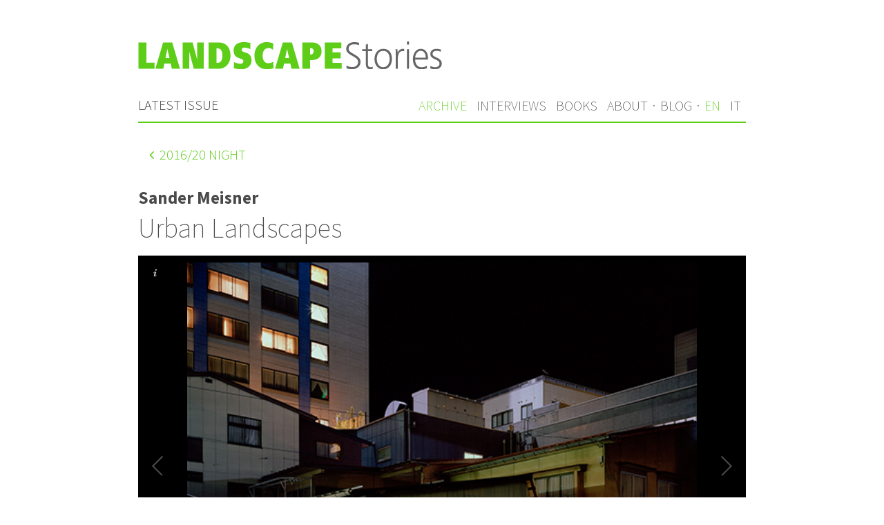

--- FILE ---
content_type: text/html; charset=UTF-8
request_url: https://landscapestories.net/en/archive/2015/night/projects/sander-meisner
body_size: 3187
content:
<!DOCTYPE html>
<html lang="en">

<head>
  <meta charset="utf-8" />
  <meta name="viewport" content="width=device-width,initial-scale=1.0">

  <title>Sander Meisner, Urban Landscapes | Landscape Stories</title>
  <meta property="og:title"
    content="Sander Meisner, Urban Landscapes | Landscape Stories">

    <meta name="description"
    content="Urban Landscapes is photographic project by Sander Meisner published on Landscape Stories ">
  <meta property="og:description"
    content="Urban Landscapes is photographic project by Sander Meisner published on Landscape Stories">
  
  <meta property="og:url" content="https://landscapestories.net/en/archive/2015/night/projects/sander-meisner" />

  <link rel="shortcut icon" href="https://landscapestories.net/assets/images/favicon.ico">
  <link rel="apple-touch-icon" sizes="180x180" href="https://landscapestories.net/assets/images/apple-touch-icon.png">

  <link rel="stylesheet" href="https://landscapestories.net/assets/css/main.css">
  <!-- Add icon library -->
  <link rel="stylesheet" href="https://cdnjs.cloudflare.com/ajax/libs/font-awesome/4.7.0/css/font-awesome.min.css">

  <!-- Galleria -->
  <script src="https://ajax.googleapis.com/ajax/libs/jquery/1/jquery.js"></script>
  <script src="https://cdnjs.cloudflare.com/ajax/libs/galleria/1.5.7/galleria.min.js"></script>

  <style>
    #galleria {
      max-width: 880px;
      height: 660px;
      background: #000
    }
  </style>

</head>

<body>

  <header class="header cf" role="banner">
    <a class="logo" href="https://landscapestories.net/en ">
      <img src="https://landscapestories.net/assets/images/logo.svg" alt="Landscape Stories" />
    </a>
    <nav role="navigation">

  <div id="menuwrapper">

    
    <div id="menuleft" class="cf">
      <span class="latest"><a  href="https://landscapestories.net/en" >Latest issue</a></span>
    </div>

    <div id="menuright">
      <ul class="menu cf">
                  <li>
            <a  class="active" href="https://landscapestories.net/en/archive">Archive</a>

            
          </li>
                  <li>
            <a  href="https://landscapestories.net/en/interviews">Interviews</a>

            
          </li>
                  <li>
            <a  href="https://landscapestories.net/en/books">Books</a>

                          <ul class="submenu">
                                  <li>
                    <a href="https://landscapestories.net/en/books/book-reviews">Book Reviews</a>
                  </li>
                                  <li>
                    <a href="https://landscapestories.net/en/books/dream-books">Dream Books</a>
                  </li>
                                  <li>
                    <a href="https://landscapestories.net/en/books/video-books">Video Books</a>
                  </li>
                              </ul>
            
          </li>
                  <li>
            <a  href="https://landscapestories.net/en/about">About</a>

            
          </li>
        
        <li class="separator">·</li>

        <!--li>
          <a target="_blank" href="http://landscapestoriesworkshop.com/">Workshop</a>
        </li-->

        <li>
          <a target="_blank" href="http://landscape-stories.tumblr.com/">Blog</a>
        </li>
        <li class="separator">·</li>
                  <li>
            <a  class="active" href="https://landscapestories.net/en/archive/2015/night/projects/sander-meisner">
              en            </a>
          </li>
                  <li>
            <a  href="https://landscapestories.net/it/archive/2015/night/projects/sander-meisner">
              it            </a>
          </li>
        
      </ul>

    </div>

  </div>

</nav>
  </header>

  <main class="main" role="main">

    <div class="back">
	<a href="https://landscapestories.net/en/archive/2015/night">
	<i class="fa fa-angle-left"></i> <time>2016</time>/20 Night	</a>
</div>
    <h2 class="project_author">Sander Meisner</h2>
    <h1 class="project_title">Urban Landscapes</h1>


    
<div id="galleria">
        <img src="https://landscapestories.net/content/1-archive/2015/020-night/projects/024-sander-meisner/01-sander-meisner.jpg" data-title=""
        data-description="Urban Landscapes">
        <img src="https://landscapestories.net/content/1-archive/2015/020-night/projects/024-sander-meisner/02-sander-meisner.jpg" data-title=""
        data-description="Urban Landscapes">
        <img src="https://landscapestories.net/content/1-archive/2015/020-night/projects/024-sander-meisner/03-sander-meisner.jpg" data-title=""
        data-description="Urban Landscapes">
        <img src="https://landscapestories.net/content/1-archive/2015/020-night/projects/024-sander-meisner/04-sander-meisner.jpg" data-title=""
        data-description="Urban Landscapes">
        <img src="https://landscapestories.net/content/1-archive/2015/020-night/projects/024-sander-meisner/05-sander-meisner.jpg" data-title=""
        data-description="Urban Landscapes">
        <img src="https://landscapestories.net/content/1-archive/2015/020-night/projects/024-sander-meisner/06-sander-meisner.jpg" data-title=""
        data-description="Urban Landscapes">
        <img src="https://landscapestories.net/content/1-archive/2015/020-night/projects/024-sander-meisner/07-sander-meisner.jpg" data-title=""
        data-description="Urban Landscapes">
        <img src="https://landscapestories.net/content/1-archive/2015/020-night/projects/024-sander-meisner/08-sander-meisner.jpg" data-title=""
        data-description="Urban Landscapes">
        <img src="https://landscapestories.net/content/1-archive/2015/020-night/projects/024-sander-meisner/09-sander-meisner.jpg" data-title=""
        data-description="Urban Landscapes">
        <img src="https://landscapestories.net/content/1-archive/2015/020-night/projects/024-sander-meisner/10-sander-meisner.jpg" data-title=""
        data-description="Urban Landscapes">
    </div>
<script>
    (function () {
        //Galleria.loadTheme('https://landscapestories.net/assets/js/galleria/themes/classic/galleria.classic.min.js');
        Galleria.loadTheme(
            'https://cdnjs.cloudflare.com/ajax/libs/galleria/1.5.7/themes/classic/galleria.classic.min.js');
        Galleria.configure({
            showInfo: true,
            transition: 'fade',
            imageCrop: false,
            clicknext: false,
            lightbox: true,
            showCounter: false
        });
        Galleria.run('#galleria');
    }());
</script>

        <div class="text">
      <p>Sander Meisner‘s photographs from “Urban Landscapes” are a part of an ongoing exploration of public spaces, places that he elevates from the mundane to the beautiful. Concrete reminders of a world that is overshadowed by urban sprawl and invasive industrial wastelands in the landscape of our dystopian present. One that’s devoid of the natural world, is the antithesis of beauty, wonder and enchantment.</p>
<p>Yet within this melancholic cityscape Meisner manages to find abstract beauty. His wonderful photographs capturing the light falling against clean geometric forms, the car parks, buildings and walls infused with a quality that reflects our own emotional relationship to the world around us. His ability to create aesthetically beautiful pictures imbued with humanity is what makes these images so striking, makes us stop and reflect on the city and the spaces that we inhabit everyday. It is a portrait of the forgotten. The unwanted, the ignored.</p>
<p>Perhaps we choose to forget these monolithic structures because they are without personality yet Meisner refuses to accept this generality. He sees the wonder in light, in the abstract geometry of an empty carpark, a concrete flyover or an industrial wasteland. He takes us through the city at night, introduces us to everyday places in a new way, he demands our attention and like all good photographers asks that we look closer, demands that we reconsider our relationship with our environment.</p>
<p>Text: <strong>Morai Mair</strong></p>    </div>
    
        
    <!-- Footer -->

    <div class="project_copyright">
      All images © courtesy of Sander Meisner    </div>

        <div class="author_website">
      <a href="http://sandermeisner.nl">sandermeisner.nl</a>
    </div>
    
    
    
    
    
    
    
    
    </div>

    <nav class="nextprev cf" role="navigation">
            <a class="prev" href="https://landscapestories.net/en/archive/2015/night/projects/juliane-eirich"><i class="fa fa-angle-left"></i> Previous</a>
                  <a class="next" href="https://landscapestories.net/en/archive/2015/night/projects/jonathan-smith">Next <i class="fa fa-angle-right"></i></a>
          </nav>

  </main>

  <footer class="footer cf" role="contentinfo">

	<div class="newsletter">
	<p><a href="https://landscapestories.net/en/subscribe">Subscribe to our newsletter</a> and stay updated with us. We respect your privacy and we won't spam you.</p>
</div>

	<nav id="languages" role="navigation">

				<ul>	
							<li><a href="https://landscapestories.net/en/contacts">Contacts</a></li>
							<li><a href="https://landscapestories.net/en/submit">Submit</a></li>
							<li><a href="https://landscapestories.net/en/support">Support</a></li>
							<li><a href="https://landscapestories.net/en/links">Links</a></li>
							<li><a href="https://landscapestories.net/en/legal">Legal</a></li>
						
			<li>|</li>

							<li  class="active">
					<a href="https://landscapestories.net/en/archive/2015/night/projects/sander-meisner">
						English					</a>
				</li>
							<li >
					<a href="https://landscapestories.net/it/archive/2015/night/projects/sander-meisner">
						Italiano					</a>
				</li>
					</ul>
	</nav>

</footer>

<script src="https://landscapestories.net/assets/js/responsive-thumbnails.js"></script>
<script>
  (function(i,s,o,g,r,a,m){i['GoogleAnalyticsObject']=r;i[r]=i[r]||function(){
  (i[r].q=i[r].q||[]).push(arguments)},i[r].l=1*new Date();a=s.createElement(o),
  m=s.getElementsByTagName(o)[0];a.async=1;a.src=g;m.parentNode.insertBefore(a,m)
  })(window,document,'script','https://www.google-analytics.com/analytics.js','ga');

  ga('create', 'UA-96911881-1', 'auto');
  ga('send', 'pageview');
</script>
</body>
</html>


--- FILE ---
content_type: text/css
request_url: https://landscapestories.net/assets/css/main.css
body_size: 14986
content:
/*

Landscape Stories

Author: Fabio Sirna
URL:    http://www.fabiosirna.com

*/

@import url("responsive-thumbnails.css");
/* Source Sans Pro
-------------------------------------------------- */

@import url('https://fonts.googleapis.com/css?family=Source+Sans+Pro:200,200i,300,300i,400,400i,600,600i,700,700i,900,900i');
/* Reset
-------------------------------------------------- */

*,
*:before,
*:after {
    margin: 0;
    padding: 0;
    border: 0;
    -webkit-box-sizing: border-box;
    -moz-box-sizing: border-box;
    box-sizing: border-box;
}

article,
aside,
details,
figcaption,
figure,
footer,
header,
hgroup,
main,
nav,
section,
summary {
    display: block;
}

/* Pix
-------------------------------------------------- */

img {
    display: block;
    max-width: 100%;
}

/* Links
-------------------------------------------------- */

a {
    color: #4A4A4A;
    text-decoration: none;
    transition: color .3s, background .3s, border .3s;
}

a:hover {
    color: #5ECD18;
}

/* Clearfix
-------------------------------------------------- */

.cf:after {
    content: "";
    display: table;
    clear: both;
}

/* Site
-------------------------------------------------- */

html {
    height: 101%;
    font-family: "Source Sans Pro", sans-serif;
    font-weight: 100;
    -webkit-text-size-adjust: 100%;
    -ms-text-size-adjust: 100%;
}

body {

    margin: 0 auto;
    font-size: 1.25em;
    line-height: 1.5em;
    padding: 1.5em;
    max-width: 50em;
    background: #fff;
    color: #4A4A4A;

    font-family: Source Sans Pro;
    font-style: normal;
    font-weight: 300;
    font-size: 20px;
    line-height: 32px;
}

/* Header
-------------------------------------------------- */

.header {
    /*border-bottom: 2px solid rgb(137,204,55);*/
    border-bottom: 2px solid #5ECD18;
    margin-bottom: 1.5em;
}

.logo {
    display: block;
    margin-bottom: 1.5em;
}

.logo img {
    width: 100%;
}

/* Navigation
-------------------------------------------------- */

#menuwrapper {
    text-transform: uppercase;
}

#menuleft {
    text-transform: uppercase;
    padding: 0.35em 0em;
    line-height: 1.5em;
    clear: both;
    float: left;
    color: #4A4A4A;
}

#menuright {
    clear: left;
}

.latest {
    color: #4A4A4A;
}

.menu a {
    display: block;
    color: #4A4A4A;
}

.menu a:hover {
    /*color: rgb(137,204,55);*/
    color: #5ECD18;
    text-decoration: none;
}

.menu .active,
.active {
    color: #5ECD18;
}

.menu li {
    list-style: none;
}

.menu>li {
    position: relative;
}

.menu>li>a {
    padding: .35em 0;
    border-top: 1px solid #4A4A4A;
    font-weight: 100;
}

.submenu {
    position: absolute;
    z-index: 1;
    display: none;
    left: 1em;
}

.submenu:before {
    position: absolute;
    z-index: -1;
    content: '';
    top: -.5em;
    left: 0;
    border-top: .5em solid transparent;
    border-bottom: .5em solid transparent;
    border-left: .5em solid #5ECD18;
}

.submenu li {
    border-bottom: 1px solid white;
}

.submenu a {
    padding: .5em 1.5em;
    font-size: .9em;
    font-weight: 300;
    color: #fff;
    background: #5ECD18;
    ;
    white-space: nowrap;
}

.submenu a:hover {
    background: #5ECD18;
    color: #fff;
}

@media screen and (max-width: 639px) {
    .separator {
        display: none;
    }
}

@media screen and (min-width: 40em) {
    body {
        padding: 3em;
    }

    .logo {
        float: left;
        width: 50%;
    }

    #menuright {
        clear: none;
        float: right;
    }

    .menu {
        float: left;
        text-transform: uppercase;
        /*float: right;*/
        /*margin-right: -1em;*/
    }

    .menu>li {
        float: left;
    }

    .menu>li>a {
        padding: .35em .35em;
        border: 0;
    }

    .menu>li:hover .submenu {
        display: block;
    }

    .separator {
        color: #4A4A4A;
        padding: 0.35em 0;
        border: 0;
    }
}

.fa-arrow-circle-left, .fa-arrow-alt-circle-left,.fa-chevron-circle-left, .fa-angle-left {
    margin-right: 4px;
}

.back a{
    border: none; /* Remove borders */
    border-radius: 30px;
    color: #5ECD18; /* White text */
    padding: 8px 16px; /* Some padding */
    cursor: pointer; /* Mouse pointer on hover */
  }

.back:hover a {
    color: white;
    background-color: #5ECD18;
  }

/* Headings
-------------------------------------------------- */

h1 {
    font-size: 2em;
    line-height: 1em;
    font-weight: 100;
    margin-bottom: .5em;
}

h2 {
    font-size: 1.5em;
    line-height: 1.25em;
    font-weight: 100;
    margin-bottom: .5em;
}

h3 {
    font-size: 1.4em;
    line-height: 1.5em;
    font-weight: 100;
    margin-bottom: .5em;
}

h4 {
    font-size: 1.125em;
    font-weight: 100;
    line-height: 1.5em;
    margin-bottom: .5em;
}

h1 a,
h2 a,
h3 a,
h4 a {
    color: inherit;
    border: 0 !important;
}

/* Main
-------------------------------------------------- */

.main {
    padding-bottom: 1.5em;
    border-bottom: 2px solid #5ECD18;
}

.main hr {
    margin: 3em 0;
    height: 2px;
    background: #ddd;
}

.main p,
.main figure,
.main ul,
.main ol {
    margin-top: 1.5em;
    margin-bottom: 1.5em;
}

.main a {
    color: #5ECD18;
}

.main a:hover {
    border-color: #4A4A4A;
}

/* Text blocks */

.text ul,
.text ol {
    margin-left: 1em;
}

/* Project meta
-------------------------------------------------- */

.meta {
    margin-bottom: 1.5em;
}

.meta li {
    float: left;
    list-style: none;
    margin-right: 2em;
    color: #5ECD18;
}

.meta li b {
    font-weight: 400;
    color: #4A4A4A;
    padding-right: .25em;
}

/* Project teaser
-------------------------------------------------- */

.teaser {
    list-style: none;
}

.teaser li {
    margin-bottom: 1.5em;
    list-style: none;
}

@media screen and (min-width: 50em) {
    .teaser li {
        float: left;
        width: 30%;
        margin-left: 5%;
    }

    .teaser li:first-child {
        margin-left: 0;
    }
}

/* Next/Prev nav
-------------------------------------------------- */

.nextprev {
    padding: 5em 0;
    
}

.nextprev a {
    border: 0;
    padding: 4px 16px;
    border-radius: 20px;
}

.nextprev .prev {
    float: left;
}

.fa-angle-left{
    margin-right: 4px;
}

.fa-angle-right{
    margin-left: 4px;
}

.nextprev .next {
    float: right;
}

.prev:hover, .next:hover {
    color: white;
    background-color: #5ECD18;
  }

/* Footer
-------------------------------------------------- */

.footer {
    font-size: 1em;
}

.copyright {
    margin: 1em 0;
}

.copyright p {
    line-height: 1em;
    font-size: 0.9em;
    font-style: italic;
    text-align: left;
    padding: 1em;
}

.colophon {
    clear: both;
    margin-top: 1em;
    text-align: center;
    line-height: 1em;
    font-size: 0.8em;
}

.colophon a {
    color: #5ECD18;
    padding-left: .25em;
}

#languages ul {
    margin: 0;
    padding: 0;
    list-style-type: none;
    text-align: center;
    text-transform: uppercase;
}

#languages ul li {
    display: inline;
    margin: 0.3em;
}

#languages ul li.active a {
    color: #5ECD18;
}

/* Responsive gallery
-------------------------------------------------- */

#galleria {
    max-width: 880px;
    height: 660px;
    background: #4A4A4A
}

.metadata {
    height: 6em;
    padding: .75em 0 .75em .5em;
    line-height: 1.2;
    background-color: #eee;
}

.project_author,
.project_title {
    display: block;
}

.project_author {
    font-family: Source Sans Pro;
    font-style: normal;
    font-weight: 900;
    font-size: 24px;
    line-height: 32px;
}

.metadata_author {
    font-family: Source Sans Pro;
    font-style: normal;
    font-weight: bold;
    font-size: 18px;
    line-height: 23px;
    display: flex;
    align-items: center;
    color: #4A4A4A;
}

/*.fotorama__wrap,
.fotorama__wrap--fade {
    margin: 0 auto;
}

.fotorama {
    margin-top: 0;
    padding-top: 0;
}*/

/* Blockquote
-------------------------------------------------- */

blockquote {
    background: #ffffff;
    /*border-left: 10px solid rgb(137,204,55);*/
    margin: 1.5em 10px;
    padding: 0.5em 10px;
    quotes: "\201C""\201D""\2018""\2019";
}

blockquote:before {
    color: #5ECD18;
    content: open-quote;
    font-size: 4em;
    line-height: 0.1em;
    margin-right: 0.25em;
    vertical-align: -0.4em;
}

blockquote p {
    display: inline-block;
    font-style: italic;
    margin-top: 0em !important;
    margin-bottom: 0em !important;
}

blockquote footer {
    margin-top: 0em;
    font-style: normal;
}

.project_copyright {
    /* font-size: 80%; */
    color: #8E99A8;

    font-family: Source Sans Pro;
    font-style: normal;
    font-weight: 300;
    font-size: 20px;
    line-height: 30px;
    margin-bottom: 1em;
}

.author_website {
    /* font-size: 80%; */
}

h2.project_author {
    font-weight: bold;
    font-size: 1.25em;
    margin-bottom: 8px;
    ;
    color: #4A4A4A;
}

h1.project_title {
    color: #4A4A4A;
    font-weight: 100;
}

/* Editorial
-------------------------------------------------- */

.read_more {
    float: right;
    margin-bottom: 1em;
}

.question,
.answer {
    font-weight: bold;
    color: #5ECD18;
}

figcaption {
    font-size: 0.7em;
    line-height: 2em;
    margin: 0;
}

/* Books
-------------------------------------------------- */

.author {
    font-weight: 600;
}

.title {
    font-style: italic;
}

.book_card {
    background-color: #eee;
    margin: 20px 0 20px 0;
    border-top: 7px solid #5ECD18;
    padding: 20px;
}

.book_card dt {
    float: left;
    clear: left;
    margin-right: 5px;
    font-weight: bold;
}

.book_card dd {
    margin-left: 0px;
    margin-bottom: 1em;
}

/* Newsletter
-------------------------------------------------- */

.newsletter {
    font-size: 0.9em;
    margin: 1em 0;
    padding: 1em;
    background-color: #5ECD18;
}

.newsletter p {
    line-height: 1em;
    color: white;
}

.newsletter a {
    color: white;
    font-weight: bold;
    text-decoration: underline;
}

/* Interviews
-------------------------------------------------- */

ul#interviews,
ul#videobooks {
    list-style-type: none;
}

.interview_author {
    font-weight: bold;
}

.author_info {
    font-weight: 100;
    font-family: Source Sans Pro;
    font-style: normal;
    font-weight: normal;
    font-size: 24px;
    line-height: 32px;
    /* identical to box height, or 133% */
    font-variant: all-small-caps;
}

h3.interview {
    font-size: 20px;
    font-weight: 700;
    text-transform: uppercase;
}

/* Project
-------------------------------------------------- */

.back {
    text-transform: uppercase;
    margin-bottom: 1.5em;
}

/* Responsive Logo
-------------------------------------------------- */

img.cover_logo {
    top: 3%;
    position: absolute;
    width: 50% !important;
    left: 3%;
    -webkit-filter: drop-shadow(5px 5px 5px rgba(51, 51, 51, 0.5));
    filter: drop-shadow(5px 5px 5px rgba(51, 51, 51, 0.5));
}

/* Issue
-------------------------------------------------- */

.cover {
    position: relative;
    width: 100%;
    /* for IE 6 */
}

h1.cover_title {
    text-shadow: 5px 5px 5px rgba(51, 51, 51, 0.5);
    margin: 0;
    position: absolute;
    bottom: 3%;
    left: 3%;
    font-size: 12vw;
    /*5vw*/
    color: #fff;
}

h2.cover_number {
    text-shadow: 5px 5px 5px rgba(51, 51, 51, 0.5);
    position: absolute;
    top: 3%;
    left: 3%;
    font-size: 20vw;
    /*10vw*/
    color: #fff;
}

@media screen and (min-width: 768px) {
    h1.cover_title {
        bottom: 0.1em;
        font-size: 5em;
    }

    h2.cover_number {
        top: 3%;
        font-size: 8em;
    }
}

/* Archive
-------------------------------------------------- */

h2.archive_number {
    text-shadow: 5px 5px 5px rgba(51, 51, 51, 0.5);
    top: 3%;
    left: 3%;
    position: absolute;
    font-size: 20vw;
    color: #fff;
}

h1.archive_title {
    text-shadow: 5px 5px 5px rgba(51, 51, 51, 0.5);
    margin: 0;
    left: 3%;
    bottom: 3%;
    position: absolute;
    font-size: 10vw;
    color: #fff;
}

@media screen and (min-width: 541px) {
    h2.archive_number {
        margin: 0;
        top: 3%;
        font-size: 6em;
    }

    h1.archive_title {
        bottom: 0.4em;
        font-size: 2.5em;
    }
}

@media screen and (min-width: 768px) {
    h1.archive_title {
        width: 90%;
        left: 3%;
        bottom: 0.3em;
        font-size: 2.5em;
    }

    h2.archive_number {
        left: 3%;
        line-height: 100%;
        top: 0.2em;
        font-size: 6em;
    }
}

/* Newsletter */

.pure-button-primary,
.pure-button-selected,
a.pure-button-primary,
a.pure-button-selected {
    background-color: #5dcd18 !important;
    color: #fff;
}

/* Video books */

.embed-container {
    background: #333333;
    position: relative;
    padding-bottom: 56.25%;
    height: 0;
    overflow: hidden;
    max-width: 100%;
    height: auto;
}

.embed-container iframe,
.embed-container object,
.embed-container embed {
    background: #333333;
    position: absolute;
    top: 0;
    left: 0;
    width: 100%;
    height: 100%;
}

/* Form */

/* Customize the label (the container) */

.container {
    display: block;
    position: relative;
    padding-left: 35px;
    margin-bottom: 12px;
    cursor: pointer;
    -webkit-user-select: none;
    -moz-user-select: none;
    -ms-user-select: none;
    user-select: none;
}

/* Hide the browser's default checkbox */

.container input {
    position: absolute;
    opacity: 0;
    cursor: pointer;
}

/* Create a custom checkbox */

.checkmark {
    position: absolute;
    top: 0;
    left: 0;
    height: 25px;
    width: 25px;
    background-color: #eee;
}

/* On mouse-over, add a grey background color */

.container:hover input~.checkmark {
    background-color: #ccc;
}

/* When the checkbox is checked, add a blue background */

.container input:checked~.checkmark {
    background-color: #5dcd18;
}

/* Create the checkmark/indicator (hidden when not checked) */

.checkmark:after {
    content: "";
    position: absolute;
    display: none;
}

/* Show the checkmark when checked */

.container input:checked~.checkmark:after {
    display: block;
}

/* Style the checkmark/indicator */

.container .checkmark:after {
    left: 9px;
    top: 5px;
    width: 5px;
    height: 10px;
    border: solid white;
    border-width: 0 3px 3px 0;
    -webkit-transform: rotate(45deg);
    -ms-transform: rotate(45deg);
    transform: rotate(45deg);
}

.required {
    display: block;
    color: red;
    font-size: .875em;
}

/* Columns */

@media screen and (min-width: 768px) {
    .columns {
        margin-right: -2rem;
    }

    .column {
        display: inline-block;
        vertical-align: top;
        padding-right: 2rem;
    }

    .columns-1 .column {
        width: 100%;
    }

    .columns-2 .column {
        width: 50%;
    }

    .columns-3 .column {
        width: 33.33%;
    }

    .columns-4 .column {
        width: 25%;
    }

    .columns-5 .column {
        width: 20%;
    }
}

--- FILE ---
content_type: text/css
request_url: https://landscapestories.net/assets/css/responsive-thumbnails.css
body_size: 1168
content:
/*
 * Responsive Thumbnails by DrummerHead
 * http://mcdlr.com/responsive-thumbnails/
 *
 * Released under the MIT license
 * If you like this, find me and buy me a beer
 *
 */


.responsive-thumbnails:before,
.responsive-thumbnails:after {
  content: '';
  display: table;
}
.responsive-thumbnails:after {
  clear: both;
}

.responsive-thumbnails,
.responsive-thumbnails * {
  -webkit-box-sizing: border-box;
     -moz-box-sizing: border-box;
          box-sizing: border-box;
}

/*
 * Set this class to a `ul` or `ol` element
 */
.responsive-thumbnails {
  display: block;
  list-style-type: none;
  padding: 0;
  border: none;
}

/*
 * Use `li` as a container only, if you set borders or margins to it
 * the calculation will not account for it and will be wrong.
 *
 * If you want to have borders, set them to a child element to the li
 */
.responsive-thumbnails li {
  float: left;
  margin: 0;
  border: none;
  margin-bottom: 1.5em;
}

/*
 * You can remove this if you want. What's important is for
 * the child elements of li to be fluid.
 */
.responsive-thumbnails li * {
  max-width: 100%;
}
.responsive-thumbnails li img {
  display: block;
  width: auto;
}

--- FILE ---
content_type: application/javascript
request_url: https://landscapestories.net/assets/js/responsive-thumbnails.js
body_size: 5369
content:
/*
 * Responsive Thumbnails by DrummerHead
 * http://mcdlr.com/responsive-thumbnails/
 *
 * Released under the MIT license
 * If you like this, find me and buy me a beer
 *
 */

(function(window, document, undefined){
'use strict';




// Helper functions
//
var $ = function(selector){
  return Array.prototype.slice.call(document.querySelectorAll(selector));
};
var to_i = function(string){
  return parseInt(string, 10);
};
var guidGen = function(){
  return Math.random().toString(36).substr(2, 9);
};


// var for holding all resizing functions
//
var resizeFuncs = [];


// Return a function that changes lis width (%) so they always fit inside their
// container and try to be as close in width to data-max-width as possible
//
var resizeFuncSweatshop = function(index, maxWidth, padding, maxHeight){
  if(typeof maxWidth === "undefined" || maxWidth === null || isNaN(maxWidth)){
    throw new Error("`data-max-width` attribute must be set in `.responsive-thumbnails` element");
  }
  padding = padding || 0;
  var style = document.getElementById('dynamic-rt-' + index);
  var container = document.getElementById('responsive-thumbnails-' + index);
  var elemUnitWidth = maxWidth + (padding * 2);
  var fitInsideMaxPast = 0;

  // When dealing with only image (or mainly image content (img inside a for
  // example)) the ratio of the whole package is set by the image itself (by
  // only assigning width and leaving height to be calculated automatically) In
  // such cases we don't need to calculate heights or ems (no text expected
  // inside) so we can leave that work to the client (rendering engine)
  //
  if(typeof maxHeight === "undefined" || maxHeight === null || isNaN(maxHeight)){
    return function(){
      var fitInsideMax = Math.ceil(container.clientWidth / elemUnitWidth);

      if(fitInsideMax !== fitInsideMaxPast){
        style.sheet.cssRules[1].style.width = (100 / fitInsideMax) + '%';
        fitInsideMaxPast = fitInsideMax;
      }
    };
  }

  // In the case that data-max-height is set on the element, we take the burden
  // and calculations needed to keep the same aspect ratio and content size.
  // The height on lis is calculated in pixels and set, and the font-size of
  // the ul is calculated in such a way to preserve the text in the same
  // position.
  //
  else {
    return function(){
      var containerClientWidth = container.clientWidth;
      var fitInsideMax = Math.ceil(containerClientWidth / elemUnitWidth);
      var calculatedLiWidth = (containerClientWidth - (padding * fitInsideMax * 2)) / fitInsideMax;
      var liHeight = calculatedLiWidth / (maxWidth / maxHeight);

      style.sheet.cssRules[1].style.height = liHeight + (padding * 2) + 'px';
      style.sheet.cssRules[0].style.fontSize = calculatedLiWidth / maxWidth + 'em';

      if(fitInsideMax !== fitInsideMaxPast){
        style.sheet.cssRules[1].style.width = (100 / fitInsideMax) + '%';
        fitInsideMaxPast = fitInsideMax;
      }
    };
  }
};

var responsiveThumbnails = function(selector, maxWidth, padding, maxHeight){
  var rt = $(selector);

  if(rt.length > 0){
    rt.forEach(function(element){

      // Create unique id
      //
      var guid = guidGen();

      // Get data from function atributes or get data attributes from element
      // Save as var because this can change per element if set by data-attr
      //
      var _maxWidth = to_i(maxWidth || element.getAttribute('data-max-width'));
      var _padding = to_i(padding || element.getAttribute('data-padding'));
      var _maxHeight = to_i(maxHeight || element.getAttribute('data-max-height'));


      // Create and inject stylesheet with specific padding for lis and
      // negative margins for container
      //
      var stylesheetContent =
        '#responsive-thumbnails-' + guid + ' {' +
        '  margin-left: -' + _padding + 'px;' +
        '  margin-right: -' + _padding + 'px;' +
        '}' +
        '#responsive-thumbnails-' + guid + ' li {' +
        '  padding: ' + _padding + 'px;' +
        '}';

      document.head.insertAdjacentHTML(
        'beforeend',
        '<style id="dynamic-rt-' + guid + '">' + stylesheetContent + '</style>'
      );


      // Set specific id for the specific .responsive-thumbnails
      //
      element.id = 'responsive-thumbnails-' + guid;


      // Save a specific resizeFunc in resizeFuncs and
      // execute it for the first time
      //
      resizeFuncs.push(resizeFuncSweatshop(guid, _maxWidth, _padding, _maxHeight));
      resizeFuncs[resizeFuncs.length - 1]();
    });


    // Create specific function instead of anonymos function so it can be
    // unbinded from resize
    //
    var responsiveThumbnailsFuncs = function(){
      resizeFuncs.forEach(function(func){
        func();
      });
    };


    // Bind resize window event to responsiveThumbnails.
    // A better solution would be to listen to the specific
    // element's resize event, but this doesn not exist natively.
    //
    // Side projects for emulating this have been created:
    // https://github.com/search?q=element+querie
    //
    window.addEventListener('resize', responsiveThumbnailsFuncs, false);
  }
};


// Make responsiveThumbnails a global function
//
window.responsiveThumbnails = responsiveThumbnails;


// Initialize
//
responsiveThumbnails('.responsive-thumbnails');




})(window, document);


--- FILE ---
content_type: text/plain
request_url: https://www.google-analytics.com/j/collect?v=1&_v=j102&a=1303921879&t=pageview&_s=1&dl=https%3A%2F%2Flandscapestories.net%2Fen%2Farchive%2F2015%2Fnight%2Fprojects%2Fsander-meisner&ul=en-us%40posix&dt=Sander%20Meisner%2C%20Urban%20Landscapes%20%7C%20Landscape%20Stories&sr=1280x720&vp=1280x720&_u=IEBAAEABAAAAACAAI~&jid=67445890&gjid=1777715264&cid=648916274.1765112618&tid=UA-96911881-1&_gid=11401258.1765112618&_r=1&_slc=1&z=1087251714
body_size: -452
content:
2,cG-LX4LJ05E4D

--- FILE ---
content_type: image/svg+xml
request_url: https://landscapestories.net/assets/images/logo.svg
body_size: 17171
content:
<?xml version="1.0" encoding="UTF-8"?>
<svg width="588px" height="53px" viewBox="0 0 588 53" version="1.1" xmlns="http://www.w3.org/2000/svg" xmlns:xlink="http://www.w3.org/1999/xlink">
    <!-- Generator: Sketch 44.1 (41455) - http://www.bohemiancoding.com/sketch -->
    <title>Logo/Landscape Stories COL</title>
    <desc>Created with Sketch.</desc>
    <defs></defs>
    <g id="Symbols" stroke="none" stroke-width="1" fill="none" fill-rule="evenodd">
        <g id="Logo/Landscape-Stories-COL">
            <g id="Group-2">
                <path d="M0.8,52 L0.8,1.975 L16.1,1.975 L16.1,40.3 L31.55,40.3 L31.55,52 L0.8,52 Z M65.225,52 L62.975,41.95 L50.825,41.95 L48.65,52 L33.35,52 L48.35,1.975 L65.975,1.975 L80.975,52 L65.225,52 Z M56.6,14.125 L53,31.6 L60.575,31.6 L56.6,14.125 Z M107.675,52 L98.825,19.225 L98.825,52 L86.075,52 L86.075,1.975 L105.425,1.975 L114.275,34.75 L114.275,1.975 L127.025,1.975 L127.025,52 L107.675,52 Z M178.775,27.025 C178.775,30.425017 178.250005,33.6374849 177.2,36.6625 C176.149995,39.6875151 174.62501,42.3374886 172.625,44.6125 C170.62499,46.8875114 168.200014,48.6874934 165.35,50.0125 C162.499986,51.3375066 159.275018,52 155.675,52 L136.325,52 L136.325,1.975 L155.975,1.975 C159.775019,1.975 163.099986,2.61249362 165.95,3.8875 C168.800014,5.16250638 171.17499,6.91248888 173.075,9.1375 C174.975009,11.3625111 176.399995,13.9999847 177.35,17.05 C178.300005,20.1000153 178.775,23.424982 178.775,27.025 Z M163.025,27.025 C163.025,25.2749912 162.900001,23.5750082 162.65,21.925 C162.399999,20.2749917 161.937503,18.8000065 161.2625,17.5 C160.587497,16.1999935 159.637506,15.1625039 158.4125,14.3875 C157.187494,13.6124961 155.60001,13.225 153.65,13.225 L151.625,13.225 L151.625,40.75 L153.65,40.75 C155.450009,40.75 156.949994,40.3750038 158.15,39.625 C159.350006,38.8749963 160.312496,37.8625064 161.0375,36.5875 C161.762504,35.3124936 162.274998,33.8500083 162.575,32.2 C162.875001,30.5499918 163.025,28.825009 163.025,27.025 Z M219.425,36.4 C219.425,38.800012 218.937505,40.99999 217.9625,43 C216.987495,45.00001 215.650008,46.7374926 213.95,48.2125 C212.249991,49.6875074 210.225012,50.824996 207.875,51.625 C205.524988,52.425004 202.950014,52.825 200.15,52.825 C197.699988,52.825 195.100014,52.6500017 192.35,52.3 C189.599986,51.9499982 187.20001,51.5250025 185.15,51.025 L185.6,39.4 C187.60001,40.2500043 189.649989,40.9499972 191.75,41.5 C193.85001,42.0500027 195.799991,42.325 197.6,42.325 C199.800011,42.325 201.362495,41.8875044 202.2875,41.0125 C203.212505,40.1374956 203.675,38.9750072 203.675,37.525 C203.675,36.2249935 203.162505,35.2375034 202.1375,34.5625 C201.112495,33.8874966 199.975006,33.3250023 198.725,32.875 L194.075,31.225 C192.274991,30.5749967 190.775006,29.7625049 189.575,28.7875 C188.374994,27.8124951 187.412504,26.6875064 186.6875,25.4125 C185.962496,24.1374936 185.462501,22.7375076 185.1875,21.2125 C184.912499,19.6874924 184.775,18.1000082 184.775,16.45 C184.775,14.2999892 185.212496,12.3000092 186.0875,10.45 C186.962504,8.59999075 188.237492,6.98750688 189.9125,5.6125 C191.587508,4.23749313 193.637488,3.16250387 196.0625,2.3875 C198.487512,1.61249612 201.249984,1.225 204.35,1.225 C205.550006,1.225 206.662495,1.26249963 207.6875,1.3375 C208.712505,1.41250038 209.737495,1.52499925 210.7625,1.675 C211.787505,1.82500075 212.824995,2.01249888 213.875,2.2375 C214.925005,2.46250113 216.099993,2.7249985 217.4,3.025 L216.95,14.5 C215.349992,13.7499962 213.52501,13.1000027 211.475,12.55 C209.42499,11.9999973 207.675007,11.725 206.225,11.725 C204.32499,11.725 202.875005,12.0999963 201.875,12.85 C200.874995,13.6000037 200.375,14.6249935 200.375,15.925 C200.375,17.0750057 200.774996,17.949997 201.575,18.55 C202.375004,19.150003 203.499993,19.6999975 204.95,20.2 L209.075,21.55 C210.575007,22.0500025 211.962494,22.6499965 213.2375,23.35 C214.512506,24.0500035 215.612495,24.9749943 216.5375,26.125 C217.462505,27.2750057 218.174997,28.6749917 218.675,30.325 C219.175002,31.9750082 219.425,33.999988 219.425,36.4 Z M261.95,51.025 C261.399997,51.1750007 260.750004,51.349999 260,51.55 C259.249996,51.750001 258.350005,51.9374991 257.3,52.1125 C256.249995,52.2875009 255.000007,52.4499993 253.55,52.6 C252.099993,52.7500007 250.40001,52.825 248.45,52.825 C245.149983,52.825 242.087514,52.2625056 239.2625,51.1375 C236.437486,50.0124944 233.97501,48.3625109 231.875,46.1875 C229.774989,44.0124891 228.125006,41.325016 226.925,38.125 C225.724994,34.924984 225.125,31.225021 225.125,27.025 C225.125,22.0749753 225.937492,17.9375166 227.5625,14.6125 C229.187508,11.2874834 231.162488,8.63750988 233.4875,6.6625 C235.812512,4.68749012 238.249987,3.28750412 240.8,2.4625 C243.350013,1.63749587 245.57499,1.225 247.475,1.225 C249.675011,1.225 251.587492,1.34999875 253.2125,1.6 C254.837508,1.85000125 256.224994,2.1249985 257.375,2.425 C258.525006,2.7250015 259.437497,3.0249985 260.1125,3.325 C260.787503,3.6250015 261.274998,3.8249995 261.575,3.925 L261.125,15.775 C260.774998,15.5249988 260.337503,15.2250017 259.8125,14.875 C259.287497,14.5249983 258.650004,14.1750018 257.9,13.825 C257.149996,13.4749982 256.262505,13.1875011 255.2375,12.9625 C254.212495,12.7374989 252.975007,12.625 251.525,12.625 C250.274994,12.625 249.012506,12.8874974 247.7375,13.4125 C246.462494,13.9375026 245.312505,14.7874941 244.2875,15.9625 C243.262495,17.1375059 242.437503,18.6374909 241.8125,20.4625 C241.187497,22.2875091 240.875,24.4749872 240.875,27.025 C240.875,29.5750127 241.174997,31.7624909 241.775,33.5875 C242.375003,35.4125091 243.162495,36.8999943 244.1375,38.05 C245.112505,39.2000057 246.224994,40.0374974 247.475,40.5625 C248.725006,41.0875026 250.024993,41.35 251.375,41.35 C253.125009,41.35 254.624994,41.2000015 255.875,40.9 C257.125006,40.5999985 258.149996,40.2625019 258.95,39.8875 C259.750004,39.5124981 260.362498,39.1750015 260.7875,38.875 C261.212502,38.5749985 261.45,38.425 261.5,38.425 L261.95,51.025 Z M296.825,52 L294.575,41.95 L282.425,41.95 L280.25,52 L264.95,52 L279.95,1.975 L297.575,1.975 L312.575,52 L296.825,52 Z M288.2,14.125 L284.6,31.6 L292.175,31.6 L288.2,14.125 Z M354.95,18.625 C354.95,21.5250145 354.475005,24.0249895 353.525,26.125 C352.574995,28.2250105 351.262508,29.9624931 349.5875,31.3375 C347.912492,32.7125069 345.950011,33.7374966 343.7,34.4125 C341.449989,35.0875034 339.000013,35.425 336.35,35.425 L332.75,35.425 L332.75,52 L317.675,52 L317.675,1.975 L337.025,1.975 C339.625013,1.975 342.012489,2.33749638 344.1875,3.0625 C346.362511,3.78750362 348.249992,4.849993 349.85,6.25 C351.450008,7.650007 352.699995,9.38748963 353.6,11.4625 C354.500004,13.5375104 354.95,15.9249865 354.95,18.625 Z M339.65,18.625 C339.65,17.1249925 339.212504,15.775006 338.3375,14.575 C337.462496,13.374994 336.275007,12.775 334.775,12.775 L332.6,12.775 L332.6,24.625 L334.775,24.625 C335.625004,24.625 336.362497,24.4375019 336.9875,24.0625 C337.612503,23.6874981 338.124998,23.2125029 338.525,22.6375 C338.925002,22.0624971 339.212499,21.4250035 339.3875,20.725 C339.562501,20.0249965 339.65,19.3250035 339.65,18.625 Z M361.1,52 L361.1,1.975 L393.2,1.975 L393.2,13.225 L376.175,13.225 L376.175,20.8 L391.925,20.8 L391.925,32.05 L376.175,32.05 L376.175,40.75 L393.875,40.75 L393.875,52 L361.1,52 Z" id="LANDSCAPE" fill="#5ECD18"></path>
                <path d="M430.35,38.8 C430.35,41.0500113 429.925004,43.0374914 429.075,44.7625 C428.224996,46.4875086 427.062507,47.949994 425.5875,49.15 C424.112493,50.350006 422.38751,51.2624969 420.4125,51.8875 C418.43749,52.5125031 416.325011,52.825 414.075,52.825 C412.17499,52.825 410.300009,52.6750015 408.45,52.375 C406.599991,52.0749985 404.800009,51.525004 403.05,50.725 L403.425,45.775 C405.075008,46.8750055 406.812491,47.624998 408.6375,48.025 C410.462509,48.425002 412.34999,48.625 414.3,48.625 C415.950008,48.625 417.462493,48.4375019 418.8375,48.0625 C420.212507,47.6874981 421.399995,47.0875041 422.4,46.2625 C423.400005,45.4374959 424.187497,44.4000062 424.7625,43.15 C425.337503,41.8999937 425.625,40.4250085 425.625,38.725 C425.625,37.524994 425.387502,36.4625046 424.9125,35.5375 C424.437498,34.6124954 423.787504,33.750004 422.9625,32.95 C422.137496,32.149996 421.187505,31.4000035 420.1125,30.7 C419.037495,29.9999965 417.900006,29.3250033 416.7,28.675 L411.525,25.75 C410.374994,25.0999967 409.262505,24.3875039 408.1875,23.6125 C407.112495,22.8374961 406.162504,21.9875046 405.3375,21.0625 C404.512496,20.1374954 403.862502,19.1000058 403.3875,17.95 C402.912498,16.7999942 402.675,15.5000073 402.675,14.05 C402.675,11.8999893 403.124995,10.025008 404.025,8.425 C404.925004,6.824992 406.112493,5.48750537 407.5875,4.4125 C409.062507,3.33749463 410.737491,2.53750263 412.6125,2.0125 C414.487509,1.48749737 416.39999,1.225 418.35,1.225 C419.950008,1.225 421.537492,1.34999875 423.1125,1.6 C424.687508,1.85000125 426.224992,2.24999725 427.725,2.8 L427.275,7.3 C425.974993,6.5999965 424.500008,6.11250137 422.85,5.8375 C421.199992,5.56249863 419.650007,5.425 418.2,5.425 C416.799993,5.425 415.450006,5.56249863 414.15,5.8375 C412.849993,6.11250137 411.700005,6.58749662 410.7,7.2625 C409.699995,7.93750338 408.887503,8.79999475 408.2625,9.85 C407.637497,10.9000053 407.325,12.224992 407.325,13.825 C407.325,15.82501 408.037493,17.4999932 409.4625,18.85 C410.887507,20.2000068 412.649989,21.4499942 414.75,22.6 L419.925,25.525 C421.225006,26.2750037 422.499994,27.0624959 423.75,27.8875 C425.000006,28.7125041 426.112495,29.6499947 427.0875,30.7 C428.062505,31.7500053 428.849997,32.9374934 429.45,34.2625 C430.050003,35.5875066 430.35,37.0999915 430.35,38.8 Z M454.075,51.775 C452.374991,52.4750035 450.600009,52.825 448.75,52.825 C446.899991,52.825 445.437505,52.5000032 444.3625,51.85 C443.287495,51.1999968 442.475003,50.3125056 441.925,49.1875 C441.374997,48.0624944 441.025001,46.7750072 440.875,45.325 C440.724999,43.8749927 440.65,42.3250083 440.65,40.675 L440.65,18.325 L433.525,18.325 L433.525,14.725 L440.65,14.725 L440.65,6.1 L444.7,4.675 L444.7,14.725 L453.175,14.725 L453.175,18.325 L444.7,18.325 L444.7,42.55 C444.7,43.4000043 444.762499,44.2124961 444.8875,44.9875 C445.012501,45.7625039 445.262498,46.4374971 445.6375,47.0125 C446.012502,47.5875029 446.512497,48.0499982 447.1375,48.4 C447.762503,48.7500018 448.574995,48.925 449.575,48.925 C450.325004,48.925 451.037497,48.825001 451.7125,48.625 C452.387503,48.424999 453.074996,48.1750015 453.775,47.875 L454.075,51.775 Z M491.15,33.25 C491.15,35.850013 490.800003,38.3374881 490.1,40.7125 C489.399996,43.0875119 488.350007,45.174991 486.95,46.975 C485.549993,48.775009 483.80001,50.1999948 481.7,51.25 C479.599989,52.3000052 477.125014,52.825 474.275,52.825 C471.424986,52.825 468.937511,52.3000052 466.8125,51.25 C464.687489,50.1999948 462.937507,48.775009 461.5625,46.975 C460.187493,45.174991 459.150003,43.0875119 458.45,40.7125 C457.749996,38.3374881 457.4,35.850013 457.4,33.25 C457.4,30.6999872 457.774996,28.2500117 458.525,25.9 C459.275004,23.5499883 460.362493,21.5000088 461.7875,19.75 C463.212507,17.9999912 464.974989,16.6000053 467.075,15.55 C469.17501,14.4999948 471.574986,13.975 474.275,13.975 C477.175014,13.975 479.687489,14.474995 481.8125,15.475 C483.937511,16.475005 485.687493,17.8499913 487.0625,19.6 C488.437507,21.3500088 489.462497,23.3999883 490.1375,25.75 C490.812503,28.1000117 491.15,30.5999867 491.15,33.25 Z M486.725,33.25 C486.725,31.2999903 486.500002,29.4000093 486.05,27.55 C485.599998,25.6999908 484.875005,24.0625071 483.875,22.6375 C482.874995,21.2124929 481.587508,20.0625044 480.0125,19.1875 C478.437492,18.3124956 476.525011,17.875 474.275,17.875 C472.074989,17.875 470.187508,18.3124956 468.6125,19.1875 C467.037492,20.0625044 465.750005,21.2249928 464.75,22.675 C463.749995,24.1250073 463.012502,25.7749908 462.5375,27.625 C462.062498,29.4750092 461.825,31.3499905 461.825,33.25 C461.825,35.1000092 462.062498,36.9624906 462.5375,38.8375 C463.012502,40.7125094 463.749995,42.3999925 464.75,43.9 C465.750005,45.4000075 467.037492,46.6124954 468.6125,47.5375 C470.187508,48.4625046 472.074989,48.925 474.275,48.925 C476.475011,48.925 478.362492,48.4625046 479.9375,47.5375 C481.512508,46.6124954 482.799995,45.4125074 483.8,43.9375 C484.800005,42.4624926 485.537498,40.7875094 486.0125,38.9125 C486.487502,37.0374906 486.725,35.1500095 486.725,33.25 Z M514.725,18.7 C513.774995,18.3999985 512.800005,18.25 511.8,18.25 C509.84999,18.25 508.275006,18.7374951 507.075,19.7125 C505.874994,20.6875049 504.937503,21.9124926 504.2625,23.3875 C503.587496,24.8625074 503.137501,26.4624914 502.9125,28.1875 C502.687499,29.9125086 502.575,31.4999927 502.575,32.95 L502.575,52 L498.525,52 L498.525,23.575 C498.525,22.1249927 498.5,20.6500075 498.45,19.15 C498.4,17.6499925 498.300001,16.1750072 498.15,14.725 L501.825,14.725 L502.125,21.7 C502.475002,20.7499953 502.962497,19.8125046 503.5875,18.8875 C504.212503,17.9624954 504.949996,17.1375036 505.8,16.4125 C506.650004,15.6874964 507.587495,15.1000022 508.6125,14.65 C509.637505,14.1999977 510.699994,13.975 511.8,13.975 C512.350003,13.975 512.887497,13.9874999 513.4125,14.0125 C513.937502,14.0375001 514.474997,14.1249993 515.025,14.275 L514.725,18.7 Z M520.225,6.025 L520.225,0.025 L524.275,0.025 L524.275,6.025 L520.225,6.025 Z M520.225,52 L520.225,14.725 L524.275,14.725 L524.275,52 L520.225,52 Z M536.075,34.525 C536.075,36.3750093 536.324997,38.1749913 536.825,39.925 C537.325002,41.6750087 538.074995,43.2249933 539.075,44.575 C540.075005,45.9250067 541.337492,46.999996 542.8625,47.8 C544.387507,48.600004 546.199989,49 548.3,49 C549.100004,49 549.962495,48.9375006 550.8875,48.8125 C551.812504,48.6874994 552.737495,48.5000012 553.6625,48.25 C554.587504,47.9999988 555.487495,47.7125016 556.3625,47.3875 C557.237504,47.0624984 557.999997,46.700002 558.65,46.3 L559.1,50.875 C557.499992,51.5750035 555.72501,52.0749985 553.775,52.375 C551.82499,52.6750015 549.975009,52.825 548.225,52.825 C545.224985,52.825 542.67501,52.3125051 540.575,51.2875 C538.474989,50.2624949 536.762506,48.8625089 535.4375,47.0875 C534.112493,45.3124911 533.150003,43.2375119 532.55,40.8625 C531.949997,38.4874881 531.65,35.9500135 531.65,33.25 C531.65,30.9499885 531.987496,28.6500115 532.6625,26.35 C533.337503,24.0499885 534.312493,21.9875091 535.5875,20.1625 C536.862506,18.3374909 538.44999,16.8500058 540.35,15.7 C542.250009,14.5499943 544.424988,13.975 546.875,13.975 C549.425013,13.975 551.587491,14.4874949 553.3625,15.5125 C555.137509,16.5375051 556.599994,17.8874916 557.75,19.5625 C558.900006,21.2375084 559.737497,23.174989 560.2625,25.375 C560.787502,27.575011 561.05,29.874988 561.05,32.275 L561.05,34.525 L536.075,34.525 Z M556.625,30.925 C556.625,29.4249925 556.450002,27.8875079 556.1,26.3125 C555.749998,24.7374921 555.200004,23.3250063 554.45,22.075 C553.699996,20.8249938 552.712506,19.800004 551.4875,19 C550.262494,18.199996 548.750009,17.8 546.95,17.8 C545.149991,17.8 543.575007,18.2374956 542.225,19.1125 C540.874993,19.9875044 539.750004,21.0749935 538.85,22.375 C537.949995,23.6750065 537.262502,25.0874924 536.7875,26.6125 C536.312497,28.1375076 536.075,29.5749933 536.075,30.925 L556.625,30.925 Z M587.625,42.25 C587.625,43.9500085 587.275003,45.4499935 586.575,46.75 C585.874996,48.0500065 584.962505,49.1499955 583.8375,50.05 C582.712494,50.9500045 581.412507,51.6374976 579.9375,52.1125 C578.462492,52.5875024 576.925008,52.825 575.325,52.825 C573.574991,52.825 571.850008,52.7125011 570.15,52.4875 C568.449991,52.2624989 566.800008,51.8250033 565.2,51.175 L565.65,46.6 C568.650015,48.1500077 571.799983,48.925 575.1,48.925 C576.100005,48.925 577.087495,48.7875014 578.0625,48.5125 C579.037505,48.2374986 579.899996,47.8250028 580.65,47.275 C581.400003,46.7249973 582.012497,46.0250042 582.4875,45.175 C582.962502,44.3249957 583.2,43.3500055 583.2,42.25 C583.2,40.6999923 582.762504,39.425005 581.8875,38.425 C581.012495,37.424995 579.912506,36.5500038 578.5875,35.8 C577.262493,35.0499962 575.837507,34.3625031 574.3125,33.7375 C572.787492,33.1124969 571.362506,32.3750043 570.0375,31.525 C568.712493,30.6749957 567.612504,29.650006 566.7375,28.45 C565.862495,27.249994 565.425,25.7250092 565.425,23.875 C565.425,22.1749915 565.762496,20.7000063 566.4375,19.45 C567.112503,18.1999938 568.012494,17.175004 569.1375,16.375 C570.262505,15.574996 571.537493,14.975002 572.9625,14.575 C574.387507,14.174998 575.849992,13.975 577.35,13.975 C578.800007,13.975 580.287492,14.1124986 581.8125,14.3875 C583.337507,14.6625014 584.774993,15.0749973 586.125,15.625 L585.675,19.6 C584.524994,19.0499972 583.225007,18.6250015 581.775,18.325 C580.324992,18.0249985 578.975006,17.875 577.725,17.875 C576.774995,17.875 575.825004,17.9624991 574.875,18.1375 C573.924995,18.3125009 573.075003,18.6249978 572.325,19.075 C571.574996,19.5250023 570.962502,20.1374961 570.4875,20.9125 C570.012497,21.6875039 569.775,22.674994 569.775,23.875 C569.775,25.075006 570.212495,26.074996 571.0875,26.875 C571.962504,27.675004 573.062493,28.4124966 574.3875,29.0875 C575.712506,29.7625034 577.149992,30.4374966 578.7,31.1125 C580.250007,31.7875034 581.687493,32.5999953 583.0125,33.55 C584.337506,34.5000048 585.437495,35.6624931 586.3125,37.0375 C587.187504,38.4125069 587.625,40.1499895 587.625,42.25 Z" id="Stories" fill="#666666"></path>
            </g>
        </g>
    </g>
</svg>